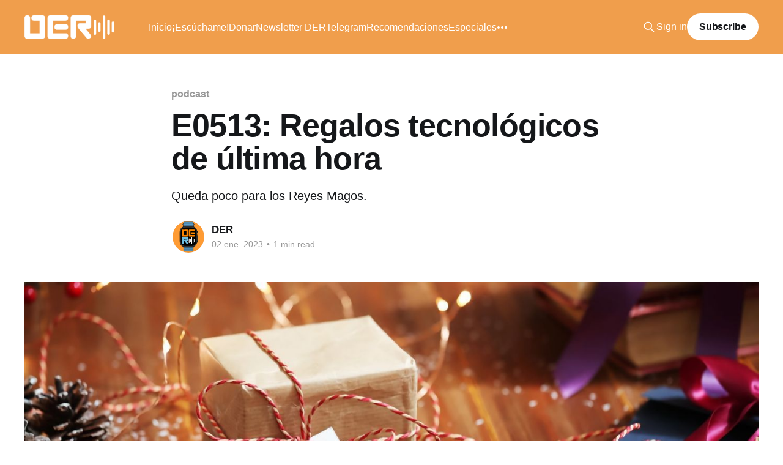

--- FILE ---
content_type: text/html; charset=utf-8
request_url: https://www.desdeelreloj.com/e0513/
body_size: 5529
content:
<!DOCTYPE html>
<html lang="es" class="auto-color">
<head>

    <title>E0513: Regalos tecnológicos de última hora</title>
    <meta charset="utf-8" />
    <meta http-equiv="X-UA-Compatible" content="IE=edge" />
    <meta name="HandheldFriendly" content="True" />
    <meta name="viewport" content="width=device-width, initial-scale=1.0" />
    
    <link rel="preload" as="style" href="/assets/built/screen.css?v=14381822d1" />
    <link rel="preload" as="script" href="/assets/built/casper.js?v=14381822d1" />

    <link rel="stylesheet" type="text/css" href="/assets/built/screen.css?v=14381822d1" />

    <meta name="description" content="Queda poco para los Reyes Magos.">
    <link rel="icon" href="https://www.desdeelreloj.com/content/images/size/w256h256/2022/12/_portada-1.png" type="image/png">
    <link rel="canonical" href="https://www.desdeelreloj.com/e0513/">
    <meta name="referrer" content="no-referrer-when-downgrade">
    
    <meta property="og:site_name" content="Desde el Reloj">
    <meta property="og:type" content="article">
    <meta property="og:title" content="E0513: Regalos tecnológicos de última hora">
    <meta property="og:description" content="Queda poco para los Reyes Magos.">
    <meta property="og:url" content="https://www.desdeelreloj.com/e0513/">
    <meta property="og:image" content="https://www.desdeelreloj.com/content/images/2023/01/ider-0513.jpg">
    <meta property="article:published_time" content="2023-01-02T14:21:57.000Z">
    <meta property="article:modified_time" content="2023-01-03T12:31:02.000Z">
    <meta property="article:tag" content="podcast">
    
    <meta name="twitter:card" content="summary_large_image">
    <meta name="twitter:title" content="E0513: Regalos tecnológicos de última hora">
    <meta name="twitter:description" content="Queda poco para los Reyes Magos.">
    <meta name="twitter:url" content="https://www.desdeelreloj.com/e0513/">
    <meta name="twitter:image" content="https://www.desdeelreloj.com/content/images/2023/01/ider-0513.jpg">
    <meta name="twitter:label1" content="Written by">
    <meta name="twitter:data1" content="DER">
    <meta name="twitter:label2" content="Filed under">
    <meta name="twitter:data2" content="podcast">
    <meta property="og:image:width" content="1200">
    <meta property="og:image:height" content="643">
    
    <script type="application/ld+json">
{
    "@context": "https://schema.org",
    "@type": "Article",
    "publisher": {
        "@type": "Organization",
        "name": "Desde el Reloj",
        "url": "https://www.desdeelreloj.com/",
        "logo": {
            "@type": "ImageObject",
            "url": "https://www.desdeelreloj.com/content/images/2022/12/DER-Letrasminfin.png"
        }
    },
    "author": {
        "@type": "Person",
        "name": "DER",
        "image": {
            "@type": "ImageObject",
            "url": "https://www.desdeelreloj.com/content/images/2022/12/_portada.png",
            "width": 1200,
            "height": 1200
        },
        "url": "https://www.desdeelreloj.com/author/der/",
        "sameAs": [
            "https://www.desdeelreloj.com/",
            "https://mas.to/@desdeelreloj",
            "https://www.youtube.com/@desdeelreloj"
        ]
    },
    "headline": "E0513: Regalos tecnológicos de última hora",
    "url": "https://www.desdeelreloj.com/e0513/",
    "datePublished": "2023-01-02T14:21:57.000Z",
    "dateModified": "2023-01-03T12:31:02.000Z",
    "image": {
        "@type": "ImageObject",
        "url": "https://www.desdeelreloj.com/content/images/2023/01/ider-0513.jpg",
        "width": 1200,
        "height": 643
    },
    "keywords": "podcast",
    "description": "Queda poco para los Reyes Magos.",
    "mainEntityOfPage": "https://www.desdeelreloj.com/e0513/"
}
    </script>

    <meta name="generator" content="Ghost 6.11">
    <link rel="alternate" type="application/rss+xml" title="Desde el Reloj" href="https://www.desdeelreloj.com/rss/">
    <script defer src="https://cdn.jsdelivr.net/ghost/portal@~2.56/umd/portal.min.js" data-i18n="true" data-ghost="https://www.desdeelreloj.com/" data-key="0d8ec4d97352031ecadeea20d1" data-api="https://www.desdeelreloj.com/ghost/api/content/" data-locale="es" crossorigin="anonymous"></script><style id="gh-members-styles">.gh-post-upgrade-cta-content,
.gh-post-upgrade-cta {
    display: flex;
    flex-direction: column;
    align-items: center;
    font-family: -apple-system, BlinkMacSystemFont, 'Segoe UI', Roboto, Oxygen, Ubuntu, Cantarell, 'Open Sans', 'Helvetica Neue', sans-serif;
    text-align: center;
    width: 100%;
    color: #ffffff;
    font-size: 16px;
}

.gh-post-upgrade-cta-content {
    border-radius: 8px;
    padding: 40px 4vw;
}

.gh-post-upgrade-cta h2 {
    color: #ffffff;
    font-size: 28px;
    letter-spacing: -0.2px;
    margin: 0;
    padding: 0;
}

.gh-post-upgrade-cta p {
    margin: 20px 0 0;
    padding: 0;
}

.gh-post-upgrade-cta small {
    font-size: 16px;
    letter-spacing: -0.2px;
}

.gh-post-upgrade-cta a {
    color: #ffffff;
    cursor: pointer;
    font-weight: 500;
    box-shadow: none;
    text-decoration: underline;
}

.gh-post-upgrade-cta a:hover {
    color: #ffffff;
    opacity: 0.8;
    box-shadow: none;
    text-decoration: underline;
}

.gh-post-upgrade-cta a.gh-btn {
    display: block;
    background: #ffffff;
    text-decoration: none;
    margin: 28px 0 0;
    padding: 8px 18px;
    border-radius: 4px;
    font-size: 16px;
    font-weight: 600;
}

.gh-post-upgrade-cta a.gh-btn:hover {
    opacity: 0.92;
}</style><script async src="https://js.stripe.com/v3/"></script>
    <script defer src="https://cdn.jsdelivr.net/ghost/sodo-search@~1.8/umd/sodo-search.min.js" data-key="0d8ec4d97352031ecadeea20d1" data-styles="https://cdn.jsdelivr.net/ghost/sodo-search@~1.8/umd/main.css" data-sodo-search="https://www.desdeelreloj.com/" data-locale="es" crossorigin="anonymous"></script>
    
    <link href="https://www.desdeelreloj.com/webmentions/receive/" rel="webmention">
    <script defer src="/public/cards.min.js?v=14381822d1"></script>
    <link rel="stylesheet" type="text/css" href="/public/cards.min.css?v=14381822d1">
    <script defer src="/public/comment-counts.min.js?v=14381822d1" data-ghost-comments-counts-api="https://www.desdeelreloj.com/members/api/comments/counts/"></script>
    <script defer src="/public/member-attribution.min.js?v=14381822d1"></script><style>:root {--ghost-accent-color: #F09E4C;}</style>
    <script defer src="https://umami.vidalpascual.net/vidal" data-website-id="db88dceb-1ed9-4a6a-a09e-7129ac22f623"></script>
<meta name="fediverse:creator" content="@vidalpascual@mas.to" />
<meta name='impact-site-verification' value='7c66b4b4-de8d-4fcb-a064-2de13bd2b328'>

</head>
<body class="post-template tag-podcast is-head-left-logo has-cover">
<div class="viewport">

    <header id="gh-head" class="gh-head outer">
        <div class="gh-head-inner inner">
            <div class="gh-head-brand">
                <a class="gh-head-logo" href="https://www.desdeelreloj.com">
                        <img src="https://www.desdeelreloj.com/content/images/2022/12/DER-Letrasminfin.png" alt="Desde el Reloj">
                </a>
                <button class="gh-search gh-icon-btn" aria-label="Search this site" data-ghost-search><svg xmlns="http://www.w3.org/2000/svg" fill="none" viewBox="0 0 24 24" stroke="currentColor" stroke-width="2" width="20" height="20"><path stroke-linecap="round" stroke-linejoin="round" d="M21 21l-6-6m2-5a7 7 0 11-14 0 7 7 0 0114 0z"></path></svg></button>
                <button class="gh-burger" aria-label="Main Menu"></button>
            </div>

            <nav class="gh-head-menu">
                <ul class="nav">
    <li class="nav-inicio"><a href="https://www.desdeelreloj.com/">Inicio</a></li>
    <li class="nav-escuchame"><a href="https://www.desdeelreloj.com/escuchame/">¡Escúchame!</a></li>
    <li class="nav-donar"><a href="https://www.desdeelreloj.com/#/portal/support">Donar</a></li>
    <li class="nav-newsletter-der"><a href="https://vipa.link/dec">Newsletter DER</a></li>
    <li class="nav-telegram"><a href="https://vipa.link/tg_der">Telegram</a></li>
    <li class="nav-recomendaciones"><a href="https://www.desdeelreloj.com/recomendaciones/">Recomendaciones</a></li>
    <li class="nav-especiales"><a href="https://www.desdeelreloj.com/especiales/">Especiales</a></li>
    <li class="nav-colaboraciones"><a href="https://www.desdeelreloj.com/colaboraciones/">Colaboraciones</a></li>
    <li class="nav-domotica"><a href="https://www.desdeelreloj.com/tag/domotica/">Domótica</a></li>
    <li class="nav-estadisticas"><a href="https://vipa.link/derstats">Estadísticas</a></li>
</ul>

            </nav>

            <div class="gh-head-actions">
                    <button class="gh-search gh-icon-btn" aria-label="Search this site" data-ghost-search><svg xmlns="http://www.w3.org/2000/svg" fill="none" viewBox="0 0 24 24" stroke="currentColor" stroke-width="2" width="20" height="20"><path stroke-linecap="round" stroke-linejoin="round" d="M21 21l-6-6m2-5a7 7 0 11-14 0 7 7 0 0114 0z"></path></svg></button>
                    <div class="gh-head-members">
                                <a class="gh-head-link" href="#/portal/signin" data-portal="signin">Sign in</a>
                                <a class="gh-head-button" href="#/portal/signup" data-portal="signup">Subscribe</a>
                    </div>
            </div>
        </div>
    </header>

    <div class="site-content">
        



<main id="site-main" class="site-main">
<article class="article post tag-podcast ">

    <header class="article-header gh-canvas">

        <div class="article-tag post-card-tags">
                <span class="post-card-primary-tag">
                    <a href="/tag/podcast/">podcast</a>
                </span>
        </div>

        <h1 class="article-title">E0513: Regalos tecnológicos de última hora</h1>

            <p class="article-excerpt">Queda poco para los Reyes Magos.</p>

        <div class="article-byline">
        <section class="article-byline-content">

            <ul class="author-list instapaper_ignore">
                <li class="author-list-item">
                    <a href="/author/der/" class="author-avatar" aria-label="Read more of DER">
                        <img class="author-profile-image" src="/content/images/size/w100/2022/12/_portada.png" alt="DER" />
                    </a>
                </li>
            </ul>

            <div class="article-byline-meta">
                <h4 class="author-name"><a href="/author/der/">DER</a></h4>
                <div class="byline-meta-content">
                    <time class="byline-meta-date" datetime="2023-01-02">02 ene. 2023</time>
                        <span class="byline-reading-time"><span class="bull">&bull;</span> 1 min read</span>
                </div>
            </div>

        </section>
        </div>

            <figure class="article-image">
                <img
                    srcset="/content/images/size/w300/2023/01/ider-0513.jpg 300w,
                            /content/images/size/w600/2023/01/ider-0513.jpg 600w,
                            /content/images/size/w1000/2023/01/ider-0513.jpg 1000w,
                            /content/images/size/w2000/2023/01/ider-0513.jpg 2000w"
                    sizes="(min-width: 1400px) 1400px, 92vw"
                    src="/content/images/size/w2000/2023/01/ider-0513.jpg"
                    alt="E0513: Regalos tecnológicos de última hora"
                />
            </figure>

    </header>

    <section class="gh-content gh-canvas">
        <p>Alguno por aquí será de los que espera al último minuto para comprar los regalos que le faltan, así que os voy a echar una mano. Os dejo una pequeña lista de posibles regalos por menos de 50 € que todavía os llegarían a tiempo para el viernes. ¡Corre!</p><ul><li><a href="https://www.desdeelreloj.com/recomendaciones/">Página de Recomendaciones de DER</a></li><li><a href="https://vipa.link/anker5k?ref=desdeelreloj.com">Batería externa MagSafe 5K de Anker</a></li><li><a href="https://vipa.link/7CY5u?ref=desdeelreloj.com">Base de carga AppleWatch de elago (modelo W2)</a></li><li><a href="https://vipa.link/rMhMm?ref=desdeelreloj.com">Funda Spigen para AppleWatch de 45 mm</a></li><li><a href="https://vipa.link/r8kVC?ref=desdeelreloj.com">Hub USB-C Ugreen de viaje</a> (podcast <a href="https://www.desdeelreloj.com/e0492/">492</a>)</li><li><a href="https://vipa.link/cargadorusb?ref=desdeelreloj.com">Cargador USB-C Ugreen 65W</a></li><li><a href="https://vipa.link/Dv51J?ref=desdeelreloj.com">Trípode GorillaPod Mini magnético</a> + <a href="https://amzn.to/3WASoVM?ref=desdeelreloj.com">Soporte para móvil</a></li><li><a href="https://vipa.link/airtag?ref=desdeelreloj.com">Apple AirTags</a></li></ul><!--kg-card-begin: html--><div style="text-align:center;"><audio controls><source src="https://dts.podtrac.com/redirect.mp3/files.vidalpascual.net/podcast/der/DER-E0513.mp3" type="audio/mp3">Navegador no compatible con este audio</audio></div><!--kg-card-end: html--><!--kg-card-begin: html--><div style="text-align:center;"><iframe id="embedPlayer" src="https://embed.podcasts.apple.com/es/podcast/regalos-tecnol%C3%B3gicos-de-%C3%BAltima-hora/id1534846873?i=1000591915952&amp;itsct=podcast_box_player&amp;itscg=30200&amp;ls=1&amp;theme=auto" height="175px" frameborder="0" sandbox="allow-forms allow-popups allow-same-origin allow-scripts allow-top-navigation-by-user-activation" allow="autoplay *; encrypted-media *; clipboard-write" style="width: 100%; max-width: 660px; overflow: hidden; border-radius: 10px; transform: translateZ(0px); animation: 2s ease 0s 6 normal none running loading-indicator; background-color: rgb(228, 228, 228);"></iframe></div><!--kg-card-end: html-->
    </section>

        <section class="article-comments gh-canvas">
            
        <script defer src="https://cdn.jsdelivr.net/ghost/comments-ui@~1.3/umd/comments-ui.min.js" data-locale="es" data-ghost-comments="https://www.desdeelreloj.com/" data-api="https://www.desdeelreloj.com/ghost/api/content/" data-admin="https://www.desdeelreloj.com/ghost/" data-key="0d8ec4d97352031ecadeea20d1" data-title="null" data-count="true" data-post-id="63b2e88521de46000158ecf8" data-color-scheme="auto" data-avatar-saturation="60" data-accent-color="#F09E4C" data-comments-enabled="all" data-publication="Desde el Reloj" crossorigin="anonymous"></script>
    
        </section>

</article>
</main>




            <aside class="read-more-wrap outer">
                <div class="read-more inner">
                        
<article class="post-card post">

    <a class="post-card-image-link" href="/e1252/">

        <img class="post-card-image"
            srcset="/content/images/size/w300/2026/01/ider-1252.jpg 300w,
                    /content/images/size/w600/2026/01/ider-1252.jpg 600w,
                    /content/images/size/w1000/2026/01/ider-1252.jpg 1000w,
                    /content/images/size/w2000/2026/01/ider-1252.jpg 2000w"
            sizes="(max-width: 1000px) 400px, 800px"
            src="/content/images/size/w600/2026/01/ider-1252.jpg"
            alt="Primeras impresiones de mi impresora 3D"
            loading="lazy"
        />


    </a>

    <div class="post-card-content">

        <a class="post-card-content-link" href="/e1252/">
            <header class="post-card-header">
                <div class="post-card-tags">
                </div>
                <h2 class="post-card-title">
                    Primeras impresiones de mi impresora 3D
                </h2>
            </header>
                <div class="post-card-excerpt">Jugando con la Bambu Lab A1.</div>
        </a>

        <footer class="post-card-meta">
            <time class="post-card-meta-date" datetime="2026-01-20">20 ene. 2026</time>
                <span class="post-card-meta-length">1 min read</span>
                <script
    data-ghost-comment-count="696f1a07c1fe9f0001b80284"
    data-ghost-comment-count-empty=""
    data-ghost-comment-count-singular="comment"
    data-ghost-comment-count-plural="comments"
    data-ghost-comment-count-tag="span"
    data-ghost-comment-count-class-name=""
    data-ghost-comment-count-autowrap="true"
>
</script>
        </footer>

    </div>

</article>
                        
<article class="post-card post">

    <a class="post-card-image-link" href="/e1251/">

        <img class="post-card-image"
            srcset="/content/images/size/w300/2026/01/ider-1251.jpg 300w,
                    /content/images/size/w600/2026/01/ider-1251.jpg 600w,
                    /content/images/size/w1000/2026/01/ider-1251.jpg 1000w,
                    /content/images/size/w2000/2026/01/ider-1251.jpg 2000w"
            sizes="(max-width: 1000px) 400px, 800px"
            src="/content/images/size/w600/2026/01/ider-1251.jpg"
            alt="YouTube Create"
            loading="lazy"
        />


    </a>

    <div class="post-card-content">

        <a class="post-card-content-link" href="/e1251/">
            <header class="post-card-header">
                <div class="post-card-tags">
                </div>
                <h2 class="post-card-title">
                    YouTube Create
                </h2>
            </header>
                <div class="post-card-excerpt">Edición de vídeo sencilla, pero potente.</div>
        </a>

        <footer class="post-card-meta">
            <time class="post-card-meta-date" datetime="2026-01-19">19 ene. 2026</time>
                <span class="post-card-meta-length">1 min read</span>
                <script
    data-ghost-comment-count="696ddb04c1fe9f0001b8026d"
    data-ghost-comment-count-empty=""
    data-ghost-comment-count-singular="comment"
    data-ghost-comment-count-plural="comments"
    data-ghost-comment-count-tag="span"
    data-ghost-comment-count-class-name=""
    data-ghost-comment-count-autowrap="true"
>
</script>
        </footer>

    </div>

</article>
                        
<article class="post-card post">

    <a class="post-card-image-link" href="/e1250/">

        <img class="post-card-image"
            srcset="/content/images/size/w300/2026/01/ider-1250.jpg 300w,
                    /content/images/size/w600/2026/01/ider-1250.jpg 600w,
                    /content/images/size/w1000/2026/01/ider-1250.jpg 1000w,
                    /content/images/size/w2000/2026/01/ider-1250.jpg 2000w"
            sizes="(max-width: 1000px) 400px, 800px"
            src="/content/images/size/w600/2026/01/ider-1250.jpg"
            alt="Mi NAS casero: Comparación con Synology"
            loading="lazy"
        />


    </a>

    <div class="post-card-content">

        <a class="post-card-content-link" href="/e1250/">
            <header class="post-card-header">
                <div class="post-card-tags">
                </div>
                <h2 class="post-card-title">
                    Mi NAS casero: Comparación con Synology
                </h2>
            </header>
                <div class="post-card-excerpt">Quinto episodio sobre mi nuevo NAS DIY.</div>
        </a>

        <footer class="post-card-meta">
            <time class="post-card-meta-date" datetime="2026-01-16">16 ene. 2026</time>
                <script
    data-ghost-comment-count="6969e6f9c1fe9f0001b8025c"
    data-ghost-comment-count-empty=""
    data-ghost-comment-count-singular="comment"
    data-ghost-comment-count-plural="comments"
    data-ghost-comment-count-tag="span"
    data-ghost-comment-count-class-name=""
    data-ghost-comment-count-autowrap="true"
>
</script>
        </footer>

    </div>

</article>
                </div>
            </aside>



    </div>

    <footer class="site-footer outer">
        <div class="inner">
            <section class="copyright"><a href="https://www.desdeelreloj.com">Desde el Reloj</a> &copy; 2026</section>
            <nav class="site-footer-nav">
                <ul class="nav">
    <li class="nav-twitter"><a href="https://twitter.com/desdeelreloj">Twitter</a></li>
    <li class="nav-mastodon"><a href="https://mas.to/@desdeelreloj">Mastodon</a></li>
</ul>

            </nav>
            <div class="gh-powered-by"><a href="https://ghost.org/" target="_blank" rel="noopener">Powered by Ghost</a></div>
        </div>
    </footer>

</div>

    <div class="pswp" tabindex="-1" role="dialog" aria-hidden="true">
    <div class="pswp__bg"></div>

    <div class="pswp__scroll-wrap">
        <div class="pswp__container">
            <div class="pswp__item"></div>
            <div class="pswp__item"></div>
            <div class="pswp__item"></div>
        </div>

        <div class="pswp__ui pswp__ui--hidden">
            <div class="pswp__top-bar">
                <div class="pswp__counter"></div>

                <button class="pswp__button pswp__button--close" title="Close (Esc)"></button>
                <button class="pswp__button pswp__button--share" title="Share"></button>
                <button class="pswp__button pswp__button--fs" title="Toggle fullscreen"></button>
                <button class="pswp__button pswp__button--zoom" title="Zoom in/out"></button>

                <div class="pswp__preloader">
                    <div class="pswp__preloader__icn">
                        <div class="pswp__preloader__cut">
                            <div class="pswp__preloader__donut"></div>
                        </div>
                    </div>
                </div>
            </div>

            <div class="pswp__share-modal pswp__share-modal--hidden pswp__single-tap">
                <div class="pswp__share-tooltip"></div>
            </div>

            <button class="pswp__button pswp__button--arrow--left" title="Previous (arrow left)"></button>
            <button class="pswp__button pswp__button--arrow--right" title="Next (arrow right)"></button>

            <div class="pswp__caption">
                <div class="pswp__caption__center"></div>
            </div>
        </div>
    </div>
</div>
<script
    src="https://code.jquery.com/jquery-3.5.1.min.js"
    integrity="sha256-9/aliU8dGd2tb6OSsuzixeV4y/faTqgFtohetphbbj0="
    crossorigin="anonymous">
</script>
<script src="/assets/built/casper.js?v=14381822d1"></script>
<script>
$(document).ready(function () {
    // Mobile Menu Trigger
    $('.gh-burger').click(function () {
        $('body').toggleClass('gh-head-open');
    });
    // FitVids - Makes video embeds responsive
    $(".gh-content").fitVids();
});
</script>

<a rel="me" href="https://mas.to/@vidalpascual"></a>
<a rel="me" href="https://mas.to/@desdeelreloj"></a>

</body>
</html>
